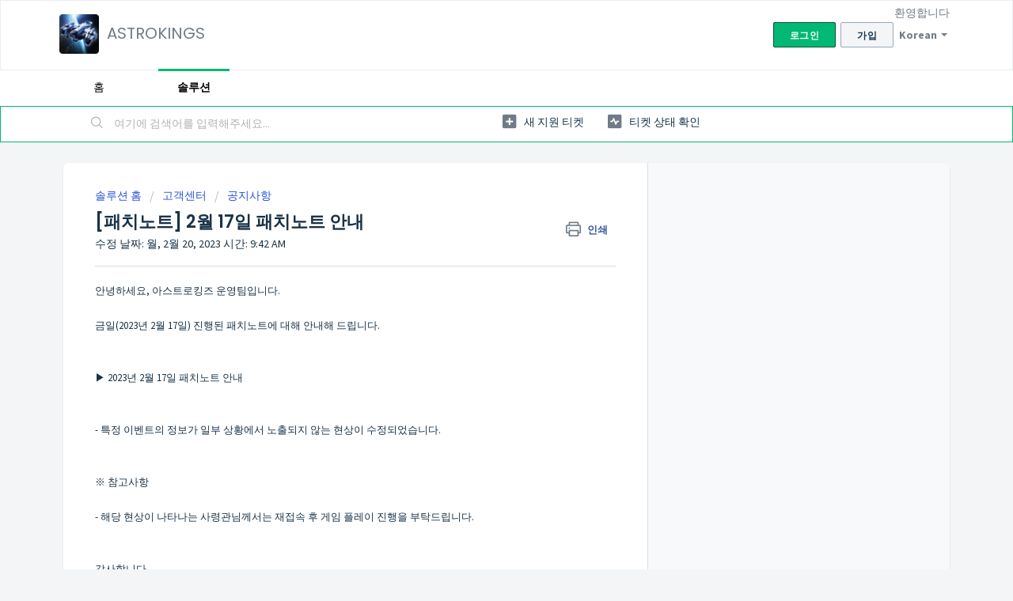

--- FILE ---
content_type: text/html; charset=utf-8
request_url: https://astrokings.freshdesk.com/ko/support/solutions/articles/43000695368--%ED%8C%A8%EC%B9%98%EB%85%B8%ED%8A%B8-2%EC%9B%94-17%EC%9D%BC-%ED%8C%A8%EC%B9%98%EB%85%B8%ED%8A%B8-%EC%95%88%EB%82%B4
body_size: 7878
content:
<!DOCTYPE html>
       
        <!--[if lt IE 7]><html class="no-js ie6 dew-dsm-theme " lang="ko" dir="ltr" data-date-format="us"><![endif]-->       
        <!--[if IE 7]><html class="no-js ie7 dew-dsm-theme " lang="ko" dir="ltr" data-date-format="us"><![endif]-->       
        <!--[if IE 8]><html class="no-js ie8 dew-dsm-theme " lang="ko" dir="ltr" data-date-format="us"><![endif]-->       
        <!--[if IE 9]><html class="no-js ie9 dew-dsm-theme " lang="ko" dir="ltr" data-date-format="us"><![endif]-->       
        <!--[if IE 10]><html class="no-js ie10 dew-dsm-theme " lang="ko" dir="ltr" data-date-format="us"><![endif]-->       
        <!--[if (gt IE 10)|!(IE)]><!--><html class="no-js  dew-dsm-theme " lang="ko" dir="ltr" data-date-format="us"><!--<![endif]-->
	<head>
		
		<!-- Title for the page -->
<title> ​[패치노트] 2월 17일 패치노트 안내 :   ASTROKINGS </title>

<!-- Meta information -->

      <meta charset="utf-8" />
      <meta http-equiv="X-UA-Compatible" content="IE=edge,chrome=1" />
      <meta name="description" content= "" />
      <meta name="author" content= "" />
       <meta property="og:title" content="​[패치노트] 2월 17일 패치노트 안내" />  <meta property="og:url" content="https://astrokings.freshdesk.com/ko/support/solutions/articles/43000695368--%ED%8C%A8%EC%B9%98%EB%85%B8%ED%8A%B8-2%EC%9B%94-17%EC%9D%BC-%ED%8C%A8%EC%B9%98%EB%85%B8%ED%8A%B8-%EC%95%88%EB%82%B4" />  <meta property="og:description" content=" ﻿안녕하세요, 아스트로킹즈 운영팀입니다.     금일(2023년 2월 17일) 진행된 패치노트에 대해 안내해 드립니다.        ▶ 2023년 2월 17일 패치노트 안내        - 특정 이벤트의 정보가 일부 상황에서 노출되지 않는 현상이 수정되었습니다.        ※ 참고사항     - 해당 현상이 나타나는 사령관님께서는 재접속 후 게임 플레이 진행을 부탁드립니다.        감사합니다.     아스트로킹즈 운영팀 드림. " />  <meta property="og:image" content="https://s3.amazonaws.com/cdn.freshdesk.com/data/helpdesk/attachments/production/43000293638/logo/bN5VxmtdVKR5uulfMzSIp6Kt2TsBt0PA0g.png?X-Amz-Algorithm=AWS4-HMAC-SHA256&amp;amp;X-Amz-Credential=AKIAS6FNSMY2XLZULJPI%2F20260130%2Fus-east-1%2Fs3%2Faws4_request&amp;amp;X-Amz-Date=20260130T085354Z&amp;amp;X-Amz-Expires=604800&amp;amp;X-Amz-SignedHeaders=host&amp;amp;X-Amz-Signature=49dad8d89f82e7db9b91ffc207b3f6a69d00d66048b4f512acae7d318fdbbb07" />  <meta property="og:site_name" content="ASTROKINGS" />  <meta property="og:type" content="article" />  <meta name="twitter:title" content="​[패치노트] 2월 17일 패치노트 안내" />  <meta name="twitter:url" content="https://astrokings.freshdesk.com/ko/support/solutions/articles/43000695368--%ED%8C%A8%EC%B9%98%EB%85%B8%ED%8A%B8-2%EC%9B%94-17%EC%9D%BC-%ED%8C%A8%EC%B9%98%EB%85%B8%ED%8A%B8-%EC%95%88%EB%82%B4" />  <meta name="twitter:description" content=" ﻿안녕하세요, 아스트로킹즈 운영팀입니다.     금일(2023년 2월 17일) 진행된 패치노트에 대해 안내해 드립니다.        ▶ 2023년 2월 17일 패치노트 안내        - 특정 이벤트의 정보가 일부 상황에서 노출되지 않는 현상이 수정되었습니다.        ※ 참고사항     - 해당 현상이 나타나는 사령관님께서는 재접속 후 게임 플레이 진행을 부탁드립니다.        감사합니다.     아스트로킹즈 운영팀 드림. " />  <meta name="twitter:image" content="https://s3.amazonaws.com/cdn.freshdesk.com/data/helpdesk/attachments/production/43000293638/logo/bN5VxmtdVKR5uulfMzSIp6Kt2TsBt0PA0g.png?X-Amz-Algorithm=AWS4-HMAC-SHA256&amp;amp;X-Amz-Credential=AKIAS6FNSMY2XLZULJPI%2F20260130%2Fus-east-1%2Fs3%2Faws4_request&amp;amp;X-Amz-Date=20260130T085354Z&amp;amp;X-Amz-Expires=604800&amp;amp;X-Amz-SignedHeaders=host&amp;amp;X-Amz-Signature=49dad8d89f82e7db9b91ffc207b3f6a69d00d66048b4f512acae7d318fdbbb07" />  <meta name="twitter:card" content="summary" />  <link rel="canonical" href="https://astrokings.freshdesk.com/ko/support/solutions/articles/43000695368--%ED%8C%A8%EC%B9%98%EB%85%B8%ED%8A%B8-2%EC%9B%94-17%EC%9D%BC-%ED%8C%A8%EC%B9%98%EB%85%B8%ED%8A%B8-%EC%95%88%EB%82%B4" />  <link rel='alternate' hreflang="en" href="https://astrokings.freshdesk.com/en/support/solutions/articles/43000695368-patch-notice-2023-02-17"/>  <link rel='alternate' hreflang="ja-JP" href="https://astrokings.freshdesk.com/ja-JP/support/solutions/articles/43000695368--%E3%83%91%E3%83%83%E3%83%81%E3%83%8E%E3%83%BC%E3%83%88-2%E6%9C%8817%E6%97%A5%E3%83%91%E3%83%83%E3%83%81%E3%83%8E%E3%83%BC%E3%83%88%E3%81%AE%E3%81%94%E6%A1%88%E5%86%85"/>  <link rel='alternate' hreflang="ko" href="https://astrokings.freshdesk.com/ko/support/solutions/articles/43000695368--%ED%8C%A8%EC%B9%98%EB%85%B8%ED%8A%B8-2%EC%9B%94-17%EC%9D%BC-%ED%8C%A8%EC%B9%98%EB%85%B8%ED%8A%B8-%EC%95%88%EB%82%B4"/> 

<!-- Responsive setting -->
<link rel="apple-touch-icon" href="/assets/misc/favicon.ico?702017" />
        <link rel="apple-touch-icon" sizes="72x72" href="/assets/misc/favicon.ico?702017" />
        <link rel="apple-touch-icon" sizes="114x114" href="/assets/misc/favicon.ico?702017" />
        <link rel="apple-touch-icon" sizes="144x144" href="/assets/misc/favicon.ico?702017" />
        <meta name="viewport" content="width=device-width, initial-scale=1.0, maximum-scale=5.0, user-scalable=yes" /> 
		
		<!-- Adding meta tag for CSRF token -->
		<meta name="csrf-param" content="authenticity_token" />
<meta name="csrf-token" content="bM5H3LtXAq2D5rQOgFF7c8SrJ3eZtV0p2h9rf7WWc/kYAFx1C3v1F8fCaHyRdW8HVkcAnHtscEbGiMpL8MvWYw==" />
		<!-- End meta tag for CSRF token -->
		
		<!-- Fav icon for portal -->
		<link rel='shortcut icon' href='/assets/misc/favicon.ico?702017' />

		<!-- Base stylesheet -->
 
		<link rel="stylesheet" media="print" href="https://assets10.freshdesk.com/assets/cdn/portal_print-6e04b27f27ab27faab81f917d275d593fa892ce13150854024baaf983b3f4326.css" />
	  		<link rel="stylesheet" media="screen" href="https://assets1.freshdesk.com/assets/cdn/falcon_portal_utils-57fc5f91db982a7ecd698d80ef41469e73b87782f2d9f218886147ca63c081ab.css" />	

		
		<!-- Theme stylesheet -->

		<link href="/support/theme.css?v=4&amp;d=1663223765" media="screen" rel="stylesheet" type="text/css">

		<!-- Google font url if present -->
		<link href='https://fonts.googleapis.com/css?family=Source+Sans+Pro:regular,italic,600,700,700italic|Poppins:regular,600,700' rel='stylesheet' type='text/css' nonce='tUzgDmxiIuAzxJARynoHGA=='>

		<!-- Including default portal based script framework at the top -->
		<script src="https://assets3.freshdesk.com/assets/cdn/portal_head_v2-d07ff5985065d4b2f2826fdbbaef7df41eb75e17b915635bf0413a6bc12fd7b7.js"></script>
		<!-- Including syntexhighlighter for portal -->
		<script src="https://assets8.freshdesk.com/assets/cdn/prism-841b9ba9ca7f9e1bc3cdfdd4583524f65913717a3ab77714a45dd2921531a402.js"></script>

		

		<!-- Access portal settings information via javascript -->
		 <script type="text/javascript">     var portal = {"language":"en","name":"  ASTROKINGS","contact_info":"","current_page_name":"article_view","current_tab":"solutions","vault_service":{"url":"https://vault-service.freshworks.com/data","max_try":2,"product_name":"fd"},"current_account_id":897004,"preferences":{"bg_color":"#f3f5f7","header_color":"#ffffff","help_center_color":"#f3f5f7","footer_color":"#183247","tab_color":"#ffffff","tab_hover_color":"#02b875","btn_background":"#f3f5f7","btn_primary_background":"#02b875","baseFont":"Source Sans Pro","textColor":"#183247","headingsFont":"Poppins","headingsColor":"#183247","linkColor":"#183247","linkColorHover":"#2753d7","inputFocusRingColor":"#02B875","nonResponsive":"false"},"image_placeholders":{"spacer":"https://assets3.freshdesk.com/assets/misc/spacer.gif","profile_thumb":"https://assets9.freshdesk.com/assets/misc/profile_blank_thumb-4a7b26415585aebbd79863bd5497100b1ea52bab8df8db7a1aecae4da879fd96.jpg","profile_medium":"https://assets3.freshdesk.com/assets/misc/profile_blank_medium-1dfbfbae68bb67de0258044a99f62e94144f1cc34efeea73e3fb85fe51bc1a2c.jpg"},"falcon_portal_theme":true,"current_object_id":43000695368};     var attachment_size = 20;     var blocked_extensions = "";     var allowed_extensions = "";     var store = { 
        ticket: {},
        portalLaunchParty: {} };    store.portalLaunchParty.ticketFragmentsEnabled = false;    store.pod = "us-east-1";    store.region = "US"; </script> 


			
	</head>
	<body>
            	
		
		
		
	<header class="banner">
		<div class="banner-wrapper page">
			<div class="banner-title">
				<a href="https://www.playastrokings.com/"class='portal-logo'><span class="portal-img"><i></i>
                    <img src='https://s3.amazonaws.com/cdn.freshdesk.com/data/helpdesk/attachments/production/43000293638/logo/bN5VxmtdVKR5uulfMzSIp6Kt2TsBt0PA0g.png' alt="로고"
                        onerror="default_image_error(this)" data-type="logo" />
                 </span></a>
				<h1 class="ellipsis heading">  ASTROKINGS </h1>
			</div>
			<nav class="banner-nav">
				<div class="banner-language-selector pull-right" data-tabs="tabs"
                data-toggle='tooltip' data-placement="bottom" title=""><ul class="language-options" role="tablist"><li class="dropdown"><h5 class="dropdown-toggle" data-toggle="dropdown"><span>Korean</span><span class="caret"></span></h5><ul class="dropdown-menu " role="menu" aria-labelledby="dropdownMenu"><li><a class="" tabindex="-1" href="/en/support/solutions/articles/43000695368-patch-notice-2023-02-17">English</a></li><li><a class="" tabindex="-1" href="/ja-JP/support/solutions/articles/43000695368--%E3%83%91%E3%83%83%E3%83%81%E3%83%8E%E3%83%BC%E3%83%88-2%E6%9C%8817%E6%97%A5%E3%83%91%E3%83%83%E3%83%81%E3%83%8E%E3%83%BC%E3%83%88%E3%81%AE%E3%81%94%E6%A1%88%E5%86%85">Japanese</a></li><li><a class="active" tabindex="-1" href="/ko/support/solutions/articles/43000695368--%ED%8C%A8%EC%B9%98%EB%85%B8%ED%8A%B8-2%EC%9B%94-17%EC%9D%BC-%ED%8C%A8%EC%B9%98%EB%85%B8%ED%8A%B8-%EC%95%88%EB%82%B4"><span class='icon-dd-tick-dark'></span>Korean </a></li></ul></li></ul></div> <div class="welcome">환영합니다 <b></b> </div>  <b><a href="/ko/support/login"><b>로그인</b></a></b> &nbsp;<b><a href="/ko/support/signup"><b>가입</b></a></b>
			</nav>
		</div>
	</header>
	<nav class="page-tabs">
	<div class="page no-padding">
		
			<a data-toggle-dom="#header-tabs" href="#" data-animated="true" class="mobile-icon-nav-menu show-in-mobile"></a>
			<div class="nav-link" id="header-tabs">
				
					
						<a href="/ko/support/home" class="">홈</a>
					
				
					
						<a href="/ko/support/solutions" class="active">솔루션</a>
					
				
			</div>
		
		</div>
	</nav>

<!-- Search and page links for the page -->

	<section class="help-center-sc rounded-6">	
		<div class="page no-padding">
		<div class="hc-search">
			<div class="hc-search-c">
				<form class="hc-search-form print--remove" autocomplete="off" action="/ko/support/search/solutions" id="hc-search-form" data-csrf-ignore="true">
	<div class="hc-search-input">
	<label for="support-search-input" class="hide">여기에 검색어를 입력해주세요...</label>
		<input placeholder="여기에 검색어를 입력해주세요..." type="text"
			name="term" class="special" value=""
            rel="page-search" data-max-matches="10" id="support-search-input">
	</div>
	<div class="hc-search-button">
		<button class="btn btn-primary" aria-label="검색" type="submit" autocomplete="off">
			<i class="mobile-icon-search hide-tablet"></i>
			<span class="hide-in-mobile">
				검색
			</span>
		</button>
	</div>
</form>
			</div>
		</div>
		<div class="hc-nav ">				
			 <nav>   <div>
              <a href="/ko/support/tickets/new" class="mobile-icon-nav-newticket new-ticket ellipsis" title="새 지원 티켓">
                <span> 새 지원 티켓 </span>
              </a>
            </div>   <div>
              <a href="/ko/support/tickets" class="mobile-icon-nav-status check-status ellipsis" title="티켓 상태 확인">
                <span>티켓 상태 확인</span>
              </a>
            </div>  </nav>
		</div>
		</div>
	</section>


<div class="page">
	
	
	<!-- Search and page links for the page -->
	

	<!-- Notification Messages -->
	 <div class="alert alert-with-close notice hide" id="noticeajax"></div> 

	
	<div class="c-wrapper">		
		<section class="main content rounded-6 min-height-on-desktop fc-article-show" id="article-show-43000695368">
	<div class="breadcrumb">
		<a href="/ko/support/solutions"> 솔루션 홈 </a>
		<a href="/ko/support/solutions/43000015534">고객센터</a>
		<a href="/ko/support/solutions/folders/43000559055">공지사항</a>
	</div>
	<b class="page-stamp page-stamp-article">
		<b class="icon-page-article"></b>
	</b>

	<h2 class="heading">​[패치노트] 2월 17일 패치노트 안내
	 	<a href="#"
            class="solution-print--icon print--remove"
 			title="이 아티클 프린트"
 			arial-role="link"
 			arial-label="이 아티클 프린트"
			id="print-article"
 		>
			<span class="icon-print"></span>
			<span class="text-print">인쇄</span>
 		</a>
	</h2>
	
	<p>수정 날짜: 월, 2월 20, 2023 시간:  9:42 AM</p>
	<hr />
	

	<article class="article-body" id="article-body" rel="image-enlarge">
		<p dir="ltr">﻿안녕하세요, 아스트로킹즈 운영팀입니다.</p><p><br></p><p dir="ltr">금일(2023년 2월 17일) 진행된 패치노트에 대해 안내해 드립니다.</p><p><br></p><p><br></p><p dir="ltr">▶ 2023년 2월 17일 패치노트 안내</p><p><br></p><p><br></p><p dir="ltr">- 특정 이벤트의 정보가 일부 상황에서 노출되지 않는 현상이 수정되었습니다.</p><p><br></p><p><br></p><p dir="ltr">※ 참고사항</p><p><br></p><p dir="ltr">- 해당 현상이 나타나는 사령관님께서는 재접속 후 게임 플레이 진행을 부탁드립니다.</p><p><br></p><p><br></p><p dir="ltr">감사합니다.</p><p><br></p><p dir="ltr">아스트로킹즈 운영팀 드림.</p>
	</article>

	<hr />	
		

		<p class="article-vote" id="voting-container" 
											data-user-id="" 
											data-article-id="43000695368"
											data-language="ko">
										이 답변이 유용합니까?<span data-href="/ko/support/solutions/articles/43000695368/thumbs_up" class="vote-up a-link" id="article_thumbs_up" 
									data-remote="true" data-method="put" data-update="#voting-container" 
									data-user-id=""
									data-article-id="43000695368"
									data-language="ko"
									data-update-with-message="도움이 될 수 있어서 기쁩니다. 피드백 감사합니다.">
								예</span><span class="vote-down-container"><span data-href="/ko/support/solutions/articles/43000695368/thumbs_down" class="vote-down a-link" id="article_thumbs_down" 
									data-remote="true" data-method="put" data-update="#vote-feedback-form" 
									data-user-id=""
									data-article-id="43000695368"
									data-language="ko"
									data-hide-dom="#voting-container" data-show-dom="#vote-feedback-container">
								아니오</span></span></p><a class="hide a-link" id="vote-feedback-form-link" data-hide-dom="#vote-feedback-form-link" data-show-dom="#vote-feedback-container">Send feedback</a><div id="vote-feedback-container"class="hide">	<div class="lead">도움이 되어드리지 못해 죄송합니다. 아티클 개선을 위해 의견을 제공해 주시기 바랍니다.</div>	<div id="vote-feedback-form">		<div class="sloading loading-small loading-block"></div>	</div></div>
		
</section>
<section class="sidebar content rounded-6 fc-related-articles">
	<div id="related_articles"><div class="cs-g-c"><section class="article-list"><h3 class="list-lead">관련 아티클</h3><ul rel="remote" 
			data-remote-url="/ko/support/search/articles/43000695368/related_articles?container=related_articles&limit=10" 
			id="related-article-list"></ul></section></div></div>
</section>

<script nonce="tUzgDmxiIuAzxJARynoHGA==">
	['click', 'keypress'].forEach(function eventsCallback(event) {
		document.getElementById('print-article').addEventListener(event, function (e) {
			if (event === 'keypress' && e.key !== 'Enter') return;
			e.preventDefault();
			print();
		});
	});
</script>

	</div>
	

	

</div>

	<footer class="footer rounded-6">
		<nav class="footer-links page no-padding">
			
					
						<a href="/ko/support/home" class="">홈</a>
					
						<a href="/ko/support/solutions" class="active">솔루션</a>
					
			
			
			  <a href="#portal-cookie-info" rel="freshdialog" data-lazy-load="true" class="cookie-link"
        data-width="450px" title="쿠키를 선호하는 이유" data-template-footer="">
        쿠키 정책
      </a> <div id="portal-cookie-info" class="hide"><textarea>
        <p>Freshdesk는 더 나은 경험을 제공하기 위해 쿠키를 사용합니다. </p>
        <p>Freshdesk에서 사용하는 쿠키와 사용 이유 및 방법은 <a href="https://www.freshworks.com/privacy/" target="_blank" rel="nofollow">개인정보보호정책</a>를 참조하세요. 쿠키 사용을 원치 않으시면 해당 기능을 비활성화 할 수 있습니다. Freshdesk 서비스는 일부 쿠키에 크게 의존하며, 따라서 쿠키를 비활성화하면 일부 기능이 제대로 작동하지 않을 수도 있음에 유의하세요. </p>
        <p>브라우저에서 쿠키를 비활성화하지 않을 경우, <a href="https://www.freshworks.com/privacy/" target="_blank" rel="nofollow">개인정보보호정책</a>에 기술된 내용을 읽어 보았으며 그에 따른 쿠키 사용에 동의하시는 것으로 간주합니다. </p>
      </textarea></div> 
		</nav>
	</footer>
	  <div class="copyright">
        <a href=https://freshdesk.kr/?utm_source=portal&utm_medium=reflink&utm_campaign=portal_reflink target="_blank" rel="nofollow"> 헬프데스크 소프트웨어 </a>
        Freshdesk
      </div> 




			<script src="https://assets3.freshdesk.com/assets/cdn/portal_bottom-0fe88ce7f44d512c644a48fda3390ae66247caeea647e04d017015099f25db87.js"></script>

		<script src="https://assets5.freshdesk.com/assets/cdn/redactor-642f8cbfacb4c2762350a557838bbfaadec878d0d24e9a0d8dfe90b2533f0e5d.js"></script> 
		<script src="https://assets9.freshdesk.com/assets/cdn/lang/ko-ede3ccaa59e0f2c6be3ec714f4232a810b68d8283f88e66696e52223b82b033c.js"></script>
		<!-- for i18n-js translations -->
  		<script src="https://assets7.freshdesk.com/assets/cdn/i18n/portal/ko-2af6a3d62d940d07192a2453caae6c69844067ad9ea042ec5310eb5d07a4c61b.js"></script>
		<!-- Including default portal based script at the bottom -->
		<script nonce="tUzgDmxiIuAzxJARynoHGA==">
//<![CDATA[
	
	jQuery(document).ready(function() {
					
		// Setting the locale for moment js
		moment.lang('ko');

		var validation_meassages = {"required":"이 필드는 필수입니다.","remote":"이 필드를 수정하십시오.","email":"유효한 이메일 주소를 입력하십시오.","url":"유효한 URL을 입력하십시오.","date":"유효한 날짜를 입력하십시오.","dateISO":"유효한 날짜(ISO)를 입력하십시오.","number":"유효한 숫자를 입력하십시오.","digits":"숫자만 입력하십시오.","creditcard":"유효한 신용 카드 번호를 입력하십시오.","equalTo":"동일한 값을 다시 입력하십시오.","two_decimal_place_warning":"Value cannot have more than 2 decimal digits","integration_no_match":"일치하는 데이터 없음...","select_atleast_one":"최소 하나의 옵션을 선택하세요.","ember_method_name_reserved":"이 이름은 예약되어 있어 사용할 수 없습니다. 다른 이름을 선택하세요."}	

		jQuery.extend(jQuery.validator.messages, validation_meassages );


		jQuery(".call_duration").each(function () {
			var format,time;
			if (jQuery(this).data("time") === undefined) { return; }
			if(jQuery(this).hasClass('freshcaller')){ return; }
			time = jQuery(this).data("time");
			if (time>=3600) {
			 format = "hh:mm:ss";
			} else {
				format = "mm:ss";
			}
			jQuery(this).html(time.toTime(format));
		});
	});

	// Shortcuts variables
	var Shortcuts = {"global":{"help":"?","save":"mod+return","cancel":"esc","search":"/","status_dialog":"mod+alt+return","save_cuctomization":"mod+shift+s"},"app_nav":{"dashboard":"g d","tickets":"g t","social":"g e","solutions":"g s","forums":"g f","customers":"g c","reports":"g r","admin":"g a","ticket_new":"g n","compose_email":"g m"},"pagination":{"previous":"alt+left","next":"alt+right","alt_previous":"j","alt_next":"k"},"ticket_list":{"ticket_show":"return","select":"x","select_all":"shift+x","search_view":"v","show_description":"space","unwatch":"w","delete":"#","pickup":"@","spam":"!","close":"~","silent_close":"alt+shift+`","undo":"z","reply":"r","forward":"f","add_note":"n","scenario":"s"},"ticket_detail":{"toggle_watcher":"w","reply":"r","forward":"f","add_note":"n","close":"~","silent_close":"alt+shift+`","add_time":"m","spam":"!","delete":"#","show_activities_toggle":"}","properties":"p","expand":"]","undo":"z","select_watcher":"shift+w","go_to_next":["j","down"],"go_to_previous":["k","up"],"scenario":"s","pickup":"@","collaboration":"d"},"social_stream":{"search":"s","go_to_next":["j","down"],"go_to_previous":["k","up"],"open_stream":["space","return"],"close":"esc","reply":"r","retweet":"shift+r"},"portal_customizations":{"preview":"mod+shift+p"},"discussions":{"toggle_following":"w","add_follower":"shift+w","reply_topic":"r"}};
	
	// Date formats
	var DATE_FORMATS = {"non_us":{"moment_date_with_week":"ddd, D MMM, YYYY","datepicker":"d M, yy","datepicker_escaped":"d M yy","datepicker_full_date":"D, d M, yy","mediumDate":"d MMM, yyyy"},"us":{"moment_date_with_week":"ddd, MMM D, YYYY","datepicker":"M d, yy","datepicker_escaped":"M d yy","datepicker_full_date":"D, M d, yy","mediumDate":"MMM d, yyyy"}};

	var lang = { 
		loadingText: "잠시만 기다리십시오...",
		viewAllTickets: "View all tickets"
	};


//]]>
</script> 

		

		<img src='/ko/support/solutions/articles/43000695368--%ED%8C%A8%EC%B9%98%EB%85%B8%ED%8A%B8-2%EC%9B%94-17%EC%9D%BC-%ED%8C%A8%EC%B9%98%EB%85%B8%ED%8A%B8-%EC%95%88%EB%82%B4/hit' alt='아티클 조회수' aria-hidden='true'/>
		<script type="text/javascript">
     		I18n.defaultLocale = "en";
     		I18n.locale = "ko";
		</script>
			
    	


		<!-- Include dynamic input field script for signup and profile pages (Mint theme) -->

	</body>
</html>
